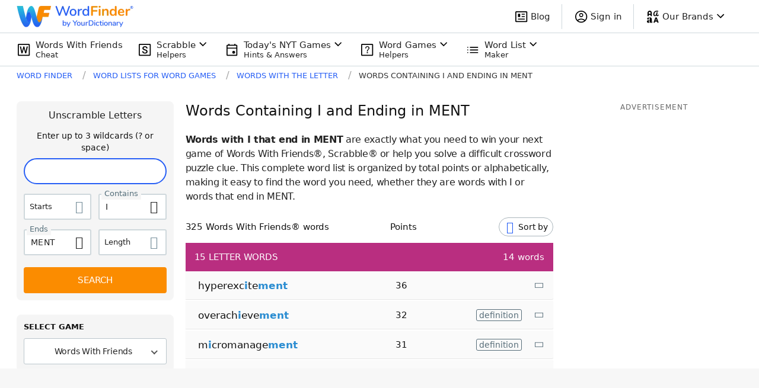

--- FILE ---
content_type: application/javascript; charset=utf-8
request_url: https://fundingchoicesmessages.google.com/f/AGSKWxUvKyB_ryT9rUEotaTutrakG4IsmAjHoQpfgepx-2DZIMNQpSr6jv2RRTMECSe4ty8qSsnTTiBRw9eDOZRpw2m3r6BG9cJ3qxhTLEKu69z-0TbPJoS4gVhQWWrnQmCOKiFr52jfxII10YR_s6Xd2Co60gHBtkwVB2YU5SrSGqIT-nogfILrUvHX5FWR/_.com/js.ng//no_ads./728x90d./ad_announce./popu.js
body_size: -1293
content:
window['4725f865-f64d-4378-8913-82daa4435ac9'] = true;